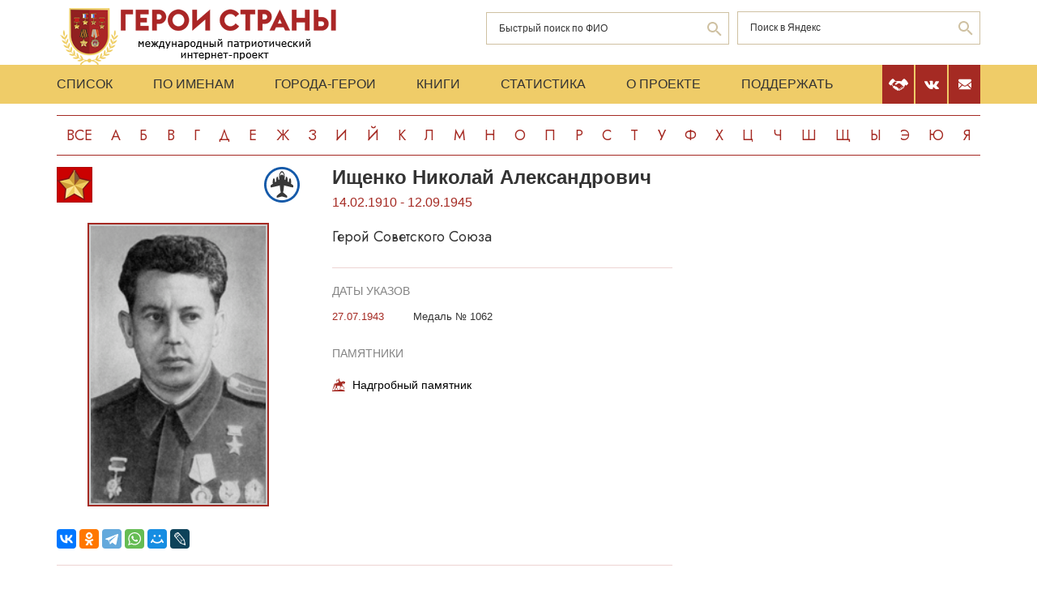

--- FILE ---
content_type: text/html; charset=UTF-8
request_url: https://warheroes.ru/hero/hero.asp?Hero_id=6455/
body_size: 12743
content:
<html>
    <head>
		<meta http-equiv="Content-Type" content="text/html; charset=utf-8" />
        <meta http-equiv="X-UA-Compatible" content="IE=edge">
        <meta name="viewport" content="width=device-width, initial-scale=1">
		<meta name="description" content="Международный патриотический интернет-проект «Герои страны». Биографические очерки о Героях Советского Союза." />
		<meta name="keywords" content="Герой Советского Союза Герой России Кавалер ордена Славы Герой Социалистического Труда великая отечественная война Афганская война чеченская война Хасан Халхин-Гол патриотизм Россия авиация космонавтика вооруженный силы Вторая Мировая World War Герои страны" />
		<meta name="robots" content="ALL" />

		<meta property="og:image" content="https://www.warheroes.ru/content/images/heroes/1hero/Ishenko_N_A.jpg" />
		<meta property="og:title" content="Ищенко Николай Александрович" />
		<meta property="og:description" content="14.02.1910 - 12.09.1945: Герой Советского Союза" />
        <meta name="content" content="Биографические очерки о Героях Советского Союза - Герой Советского Союза Ищенко Николай Александрович" /><title>Герой Советского Союза Ищенко Николай Александрович :: Герои страны</title>        <link rel="stylesheet" href="/assets/css/all.min.css?86" type="text/css">
        <link rel="stylesheet" href="/assets/css/app.min.css?92" type="text/css">
        <link rel="preconnect" href="https://fonts.googleapis.com">
        <link href="https://fonts.googleapis.com/css2?family=Jost:wght@300;400;500;700&display=swap" rel="stylesheet">

		<link rel="stylesheet" href="/js/dashboard/elrte-1.2/css/smoothness/jquery-ui-1.8.7.custom.css" type="text/css" media="screen" />

<script type="text/javascript" src="/js/dashboard/elrte-1.2/js/jquery-1.4.4.min.js"></script>
<script type="text/javascript" src="/js/dashboard/elrte-1.2/js/jquery-ui-1.8.7.custom.min.js"></script>

		<script type="text/javascript" src="/js/func.js"></script>
		<script type="text/javascript" src="/js/png-fix/jquery.pngFix.pack.js"></script>
        
				<!-- Yandex.RTB -->
		<script>window.yaContextCb=window.yaContextCb||[]</script>
		<script src="https://yandex.ru/ads/system/context.js" async></script>
    <script language="javascript">
           var message="";
            function clickIE() {if (document.all) {(message);return false;}}
            function clickNS(e) {
                if(document.layers||(document.getElementById&&!document.all)) {
                    if (e.which==2) {
                        (message);
                    return false;}
                }
            }
            if (document.layers) {
                document.captureEvents(Event.MOUSEDOWN);
                document.onmousedown=clickNS;
            }else{
                document.onmouseup=clickNS;
                document.oncontextmenu=clickIE;
            }
            document.onselectstart=new Function("return false");document.ondragstart=new Function("return false"); 
    </script>
	</head>

	<body>
    <header class="header">
        <div class="top-head">
            <div class="content">
                <div class="search-block">
                    <div class="form" style="height:50px;">
                        <form name="search" method="get" action="/main.asp">
                        <div class="input-wrap search fio">
                                <input type="text" name="qsearch" placeholder="Быстрый поиск по ФИО"/>
                                <button class="loop" type="button" onclick="document.search.submit()"></button>
                        </div>
                        </form>
                        <noindex>
                        <div class="input-wrap search google" data-bem="{&quot;action&quot;:&quot;https://yandex.ru/search/site/&quot;,&quot;arrow&quot;:false,&quot;bg&quot;:&quot;transparent&quot;,&quot;fontsize&quot;:12,&quot;fg&quot;:&quot;#000000&quot;,&quot;language&quot;:&quot;ru&quot;,&quot;logo&quot;:&quot;rb&quot;,&quot;publicname&quot;:&quot;поиск по warheroes.ru&quot;,&quot;suggest&quot;:true,&quot;target&quot;:&quot;_self&quot;,&quot;tld&quot;:&quot;ru&quot;,&quot;type&quot;:2,&quot;usebigdictionary&quot;:true,&quot;searchid&quot;:2666906,&quot;input_fg&quot;:&quot;#000000&quot;,&quot;input_bg&quot;:&quot;#ffffff&quot;,&quot;input_fontStyle&quot;:&quot;normal&quot;,&quot;input_fontWeight&quot;:&quot;normal&quot;,&quot;input_placeholder&quot;:&quot;&quot;,&quot;input_placeholderColor&quot;:&quot;#000000&quot;,&quot;input_borderColor&quot;:&quot;#7f9db9&quot;}">
                            <form action="https://yandex.ru/search/site/" method="get" target="_self" accept-charset="utf-8" id="yandex_search" name="yandex_search">
                                <input type="hidden" name="searchid" value="2666906"/>
                                <input type="hidden" name="l10n" value="ru"/>
                                <input type="hidden" name="reqenc" value=""/>
                                <input type="search" name="text" value="" id="query"  placeholder="Поиск в Яндекс"/>
                                <button class="loop" type="button" onclick="document.yandex_search.submit()">
                                </form></div>
                        <style type="text/css">.ya-page_js_yes .ya-site-form_inited_no { display: none; }</style>
                        <script type="text/javascript">(function(w,d,c){var s=d.createElement('script'),h=d.getElementsByTagName('script')[0],e=d.documentElement;if((' '+e.className+' ').indexOf(' ya-page_js_yes ')===-1){e.className+=' ya-page_js_yes';}s.type='text/javascript';s.async=true;s.charset='utf-8';s.src=(d.location.protocol==='https:'?'https:':'http:')+'//site.yandex.net/v2.0/js/all.js';h.parentNode.insertBefore(s,h);(w[c]||(w[c]=[])).push(function(){Ya.Site.Form.init()})})(window,document,'yandex_site_callbacks');</script>
                        </noindex>


                        <!--form action="https://www.google.ru/search" name="webalta" id="webalta" target="_blank" onsubmit="if(!query.value)return false;as_q.value = query.value "><input type="hidden" id="as_q" name="as_q" /><input type="hidden" name="as_sitesearch" value="warheroes.ru" />
                        <div class="input-wrap search google">
                            <input type="text" id="query" placeholder="Поиск в Google"/>
                            <button class="loop" type="button" onclick="document.webalta.submit()"></button>
                        </div>
                        </form-->


                    </div>
                </div>
                <a class="logo" href="/"><img src="/assets/img/logo.png" alt=""/></a>
                <!--div class="img-center"> <img src="assets/img/imgs.png" alt=""/></div-->
            </div>
        </div>
        <div class="menu-head">
            <div class="content">
                <div class="menu-links">
                    <ul>
                        <li><a href="/main.asp">Список</a></li>
                        <li><a href="/all.asp">По именам</a></li>
                        <li><a href="/towns.asp">Города-Герои</a></li>
                        <li><a href="/book1.asp">Книги</a></li>
                        <li><a href="/stats.asp">Статистика</a></li>
                        <li><a href="/about.asp">О проекте</a></li>
                        <li><a href="/crowdfunding.asp">Поддержать</a></li>
                    </ul>
                    <div class="burger-block">
                        <div class="burger"><span></span></div>
                    </div>
                </div>
                <div class="soc-menu red">
					<a class="crowdfun" href="/crowdfunding.asp"><img class="img-svg" src="/assets/img/look-crowdfun.svg" alt="Поддержать проект"/></a>
					<a class="vk" href="https://vk.com/club199450818"><img class="img-svg" src="/assets/img/vk-icon.svg" alt="vk"/></a>
					<a class="mail" href="/mail.asp"><img class="img-svg" src="/assets/img/mail-icon.svg" alt="mail"/></a>
				</div>
            </div>
        </div>
        <div class="content">
            <div class="listing">
                <!-- literals start -->
                                                            <a href='/main.asp?l=0'>Все</a><a  href='/main.asp?l=1'>А</a><a  href='/main.asp?l=2'>Б</a><a  href='/main.asp?l=3'>В</a><a  href='/main.asp?l=4'>Г</a><a  href='/main.asp?l=5'>Д</a><a  href='/main.asp?l=6'>Е</a><a  href='/main.asp?l=8'>Ж</a><a  href='/main.asp?l=9'>З</a><a  href='/main.asp?l=10'>И</a><a  href='/main.asp?l=11'>Й</a><a  href='/main.asp?l=12'>К</a><a  href='/main.asp?l=13'>Л</a><a  href='/main.asp?l=14'>М</a><a  href='/main.asp?l=15'>Н</a><a  href='/main.asp?l=16'>О</a><a  href='/main.asp?l=17'>П</a><a  href='/main.asp?l=18'>Р</a><a  href='/main.asp?l=19'>С</a><a  href='/main.asp?l=20'>Т</a><a  href='/main.asp?l=21'>У</a><a  href='/main.asp?l=22'>Ф</a><a  href='/main.asp?l=23'>Х</a><a  href='/main.asp?l=24'>Ц</a><a  href='/main.asp?l=25'>Ч</a><a  href='/main.asp?l=26'>Ш</a><a  href='/main.asp?l=27'>Щ</a><a  href='/main.asp?l=28'>Ы</a><a  href='/main.asp?l=29'>Э</a><a  href='/main.asp?l=30'>Ю</a><a  href='/main.asp?l=31'>Я</a>
                    
                                <!-- literals end -->
        </div>
    </header>
    <main class="main">
        <div class="content">
                    <!-- content start -->
<sape_index><div class="page-look">
    <div class="left-block">
        <div class="bio-block">
            <div class="foto-block">
                <div class="medals">
                    <div class="img-all"><img src="/assets/img/91_big.png" alt="Герой Советского Союза" title="Герой Советского Союза"/></div>
                    <div class="img-rod">
                                                            <img width="44" height="44" border="0" title="ВВС: Лётчики-бомбардировщики" alt="ВВС: Лётчики-бомбардировщики" src="/assets/img/icons/bomb_avia.svg" />
                                                                       </div>
                </div>
                <div class="foto-border">
                                            <img  alt="Ищенко&nbsp;Николай Александрович" src="/content/images/heroes/1hero/Ishenko_N_A.jpg" width="120" />
                                    </div>
                <div class="buttons-block">
                    <!-- Google Translate Element -->
                    <div id="google_translate_element"></div>
                    <script>
                        function googleTranslateElementInit() {
                            new google.translate.TranslateElement({pageLanguage: "ru"}, "google_translate_element");
                        };
                    </script>
                    <script src="https://translate.google.com/translate_a/element.js?cb=googleTranslateElementInit"></script>
                    <br>
                    <script src="https://yastatic.net/share2/share.js"></script>
                    <div class="ya-share2"
                         data-more-button-type="long"
                         data-limit = 8
                         data-curtain
                         data-image = "https://www.warheroes.ru/content/images/heroes/1hero/Ishenko_N_A.jpg"
                         data-services="vkontakte,odnoklassniki,telegram,whatsapp,moimir,lj"></div>
                </div>
            </div>
            <div class="info-block">
                <div class="text">
    <h2>Ищенко&nbsp;Николай Александрович</h2>
    <div class="years-live">
        14.02.1910        -
        12.09.1945    </div>
    <p class="rank">Герой Советского Союза</p>
	
</div>
    <div class="items">
        <h4>Даты указов</h4>
                    <div class="item">
                <div class="date">
                    					27.07.1943				</div>
                <div>
					<p>
                        Медаль № 1062                    </p>
                                    </div>
            </div>
                </div>
                    <div class="items memorials">
                    <h4>Памятники</h4>
                                            <p><a class="name" href="/hero/hero.asp?id=18518">Надгробный памятник</a></p>
                                    </div>
                </div>
        </div>
            <div class="slider-fotos">
            <div class="swiper-container">
                <div class="swiper-wrapper">
                                            <div class="swiper-slide"><a  href="/hero/hero.asp?photo_id=21035"><img src="/content/images/photodocs/6455/thumbs/81f67edc49208fbb33a0257c2f5968a1.jpg" title="Н.А. Ищенко" alt="" width="82" /></a></div>
                                    </div>
            </div>
            <div class="swiper-button-prev"></div>
            <div class="swiper-button-next"></div>
        </div>
            <div class="history">
            <p><strong>И</strong>щенко Николай Александрович – командир авиаэскадрильи 746-го авиационного полка (45-я авиационная дивизия, Авиация дальнего действия), майор.<br><br>Родился 1 (14) февраля 1910 года в селе Большесидоровское ныне Красногвардейского района Республики Адыгея. Русский. Окончил 4 класса школы и Макйкопскую профтехшколу. Работал трактористом, шофёром в совхозе, бригадиром по ремонту на автотракторной базе Майкопского леспромхоза (до августа 1931 года).<br><br>В 1934 году окончил Батайскую лётную школу ГВФ. Работал пилотом в Свердловском авиационном отряде; летал на самолётах У-2, П-5, К-5, ПС-7, «Сталь-3». За выдержку и мастерство в аварийной ситуации был награждён орденом «Знак Почёта». На пассажирском самолёте ПС-40 освоил самую длинную в то время авиатрассу Москва–Иркутск.<br><br>В армии с февраля 1941 года. Был назначен заместителем командира авиаэскадрильи 212-го дальнебомбардировочного авиационного полка, созданного по инициативе и под командованием А.Е.Голованова из лучших пилотов и штурманов Аэрофлота.<br><br>Участник Великой Отечественной войны с 22 июня 1941 года в должности заместителя командира авиаэскадрильи 212-го дальнебомбардировочного авиационного полка. На бомбардировщике Ил-4 участвовал в оборонительных боях в Белоруссии. 30 июня 1941 года при выполнении боевого задания его самолёт был сбит истребителями противника. Н.А.Ищенко до последнего тянул горящую машину к линии фронта и покинул её с парашютом в последний момент.<br><br>Обожжённый и тяжело раненный (у него была раздроблена пяточная кость), Н.А.Ищенко четыре месяца находился на излечении в госпитале. Лётная комиссия признала его негодным к службе в военной авиации и направила в Свердловск для работы в ГВФ. Однако лётчик добился разрешения вернуться на фронт.<br><br>С апреля 1942 года – командир корабля, заместитель командира и командир авиаэскадрильи 746-го (с сентября 1943 года – 25-го гвардейского) авиационного полка дальнего действия. На бомбардировщике Пе-8 неоднократно совершал ночные вылеты на бомбардировку и разведку крупных объектов противника в его глубоком тылу. Он трижды бомбил Варшаву и Кёнигсберг, дважды – Хельсинки и Тильзит; наносидл бомбовые удары по железнодорожным узлам и аэродромам Бреста, Инстербурга, Констанцы, Орши, Гомеля, Льгова, Вязьмы, Бахмача, Пскова, Курска, Борисова, Осиповичей, Рославля, Риги, Таллина и других городов. Всего за время войны совершил 142 боевых вылета (7 дневных на Ил-4 и 135 ночных на Пе-8).<br><br><strong>З</strong>а мужество и героизм, проявленные в боях, Указом Президиума Верховного Совета СССР от 27 июля 1943 года майору <strong>Ищенко Николаю Александровичу</strong> присвоено звание Героя Советского Союза с вручением ордена Ленина и медали «Золотая Звезда» (№1062).<br><br>После войны продолжал службу в строевых частях ВВС. Погиб 12 сентября 1945 года в авиакатастрофе на бомбардировщике Пе-8. Похоронен на Старом кладбище города Раменское Московской области.<br><br>Майор (1943). Награждён орденами Ленина (1943), Красного Знамени (1942), Александра Невского (1944), Отечественной войны 1-й степени (1942), «Знак Почёта» (1936), медалями.<br><br>В родном селе в честь Героя сооружён мемориальный комплекс, средняя школа №8, в которой он учился, носит его имя.<br><br><strong>Биография первоначально размещена в 2006 году Н.В.Уфаркиным на основании книги:</strong><br><span style="font-size:small">Герои Советского Союза. Краткий биографический словарь. Том 1. – М.: Воениздат, 1987,</span><br><strong>а в январе 2009 года на основании точных архивных данных написана <a href="mailto:simonov71@mail.ru">А.А.Симоновым</a>.</strong>  </p>
            <hr/>
            <p> <strong>Некоторые эпизоды биографии и лётной работы Н.А.Ищенко</strong><br><em>(по материалам книги Х.И.Сиджаха «Твои Герои, Адыгея» (Майкоп, 2005):</em><br><br>В декабре 1935 года Н.А.Ищенко совершал пассажирский рейс на самолёте «Сталь-3». Уже на подходе к Свердловску на самолёте оборвалось крепление правой лыжи, которая приняла вертикальное положение. Создалась критическая ситуация. Бортмеханик Домрачёв по команде Н.А.Ищенко, привязавшись ремнями к своему сидению, без парашюта, рискуя жизнью, вылез через правое окно за борт самолёта на шасси и, пронизываемый встречным морозным ветром, встал на задник лыжи, приведя её в горизонтальное положение. В результате Н.А.Ищенко произвёл мастерскую мягкую посадку, сохранив жизни пассажиров и самолёт. За проявленное мужество и мастерство командир корабля и бортмеханик были награждены орденами «Знак Почёта».<br>…………………………………………………………………………………………………<br><br>30 июня 1941 года, совершая свой седьмой боевой вылет, Николай Александрович поднялся в воздух, в составе эскадрильи, имея задачу разрушить наведенные фашистами переправы через Березину в районе Бобруйска. Бомбардировщики шли без прикрытия наших истребителей. В 17 часов с высоты 800 метров они обрушили бомбовый груз на переправу и скопление вражеских танков. При попытке нанести второй удар они были внезапно атакованы двадцатью «мессершмиттами». Вступив в неравный бой, Н.А.Ищенко сбил одного стервятника, а второй был подбит. Но немцам удалось поджечь самолёт и ранить его командира. Погибли стрелок-радист и стрелок-бомбардир. Штурман корабля капитан А.И.Квасов по приказу Н.А.Ищенко покинул самолёт на парашюте. Оставляя дымный след, горящая машина потянулась к линии фронта. Неимоверным усилием воли и мастерства, стремясь удержать неуправляемый самолёт в горизонтальном положении, Николай Александрович пересёк линию фронта и выбросился с парашютом. Обожжённый и тяжело раненный, он с трудом добрался до своих.<br>…………………………………………………………………………………………………<br><br>Придя в 746-й авиационный полк, старший лейтенант Н.А.Ищенко только за первый месяц боевых действий совершил семь ночных вылетов, подвергая бомбардировке вражеские объекты в Орше, Брянске, Смоленске, Гомеле, и показал себя не только отличным лётчиком и мастером бомбового удара, но и смелым новатором, постоянно искавшим новые способы действий тяжёлых бомбардировщиков. Умело руководя организацией и подготовкой к боевым вылетам, он одним из первых в полку довёл до максимума бомбовую нагрузку на своём корабле и применил новую пятитонную бомбу ФАБ-5000.<br><br>Произошло это в ночь на 28 мая 1942 года. По данным разведки было известно, что в Могилёве в одном из зданий состоится совещание немецкого командования строгой секретности. Уничтожить это осиное гнездо было поручено Н.А.Ищенко.<br><br>Полёт проходил в условиях большой облачности, когда всё окружающее сливалось в однообразный серый фон. Как вспоминал бывший однокашник и однополчанин Николая Ищенко, заслуженный военный лётчик СССР полковник В.В.Пономаренко, от экипажа требовалось особое чутьё и опыт, чтобы отыскать не только нужный объект, но и сам город Могилёв. Много пришлось потрудиться штурману корабля капитану В.Г.Рогозину, чтобы точно вывести самолёт на цель и метко поразить её. Н.А.Ищенко блестяще справился с поставленной задачей. Как сообщила потом воздушная разведка, бомба вызвала взрыв огромной разрушительной силы, в результате которого было уничтожено около тысячи гитлеровцев.<br><br>А неделю спустя Николай Александрович такую же бомбу обрушил на скопление войск в районе железнодорожной станции Орёл.<br>…………………………………………………………………………………………………<br><br>В одну из ночей июля 1943 года после успешной бомбардировки железнодорожного узла города Орёл на самолёте Пе-8 зенитным огнём противника был выведен из строя первый мотор, и Н.А.Ищенко возвращался на свой аэродром на трёх моторах. Машина шла с небольшим снижением. Высотомер показывал 2.300 метров. Оставшийся один правый мотор работал на максимальных оборотах. Моторы левой стороны, имея превосходство в мощности, выбрасывали левую плоскость вперёд. Это могло привести к скверным последствиям, если бы не мастерство Н.А.Ищенко. Как развивались события дальше, описал в своих воспоминаниях «Боевые будни» Герой Советского Союза генерал-полковник авиации <a href="/hero/hero.asp?Hero_id=4866">С.Ф.Ушаков</a>, в то время капитан, штурман экипажа. Вот его рассказ:<br><br>«Прошло несколько минут, и самолёт был уже вне зенитного огня. Вдруг раздался сухой треск. На всех моторах упало давление бензина, а через некоторое время в результате повреждения бензомагистрали все моторы перестали работать. Попытки техников подкачать горючее ручным насосом ни к чему не привели.<br><br>Высотомер показывал 160 метров. Самолёт, не имея тяги, пытался сорваться то на нос, то на крыло. Но Ищенко так умело использовал рули, что машина его всё же слушалась. Он снижался под углом, который обеспечивал минимально необходимую скорость. Выровняв самолет, летчик включил фары (благо уже летели на своей территории), чтобы просмотреть местность.<br><br>Перед нами лежал какой-то поселок, были видны деревянные домики. Эту опасность видели Ищенко и второй пилот старший лейтенант Хорошилов. Но в это время луч фар осветил деревья. Лётчик сделал незаметный доворот. Высотомер показывал 120 метров. Ищенко решил дотянуть до леса, чтобы спасти жизнь экипажу и резко дёрнул машину вверх. Самолёт погасил скорость и всей площадью упал на деревья, уткнувшись в два толстых дуба средними моторами и повиснув на обломках им же сломанных деревьев. Все члены экипажа остались живы, хотя и получили травмы и ушибы...». Сам же С.Ф.Ушаков по приказу Н.А.Ищенко в последний момент выбросился с парашютом.<br><br>После возвращения в полк Николай Александрович отдыхал недолго. Уже на третий день он с перевязанной головой вылетел бомбить Вязьму. Полёт проходил в сложных метеорологических условиях. Самолёт часто попадал в нисходящие и восходящие потоки воздуха и машина иногда проваливалась на 200-300 метров. И только вблизи Вязьмы погода несколько улучшилась. Успешно прорвавшись сквозь стену заградительного огня противника, он точно сбросил бомбы на цель, вызвав семь больших очагов пожара и огромные разрушения, и благополучно вернулся на аэродром.<br>…………………………………………………………………………………………………<br><br>В конце июля 1943 года за проявленные мужество, героизм и умелое руководство боевыми действиями вверенной ему эскадрильи Николаю Александровичу было присвоено звание Героя Советского Союза. Это известие застало его в боевом налёте на Смоленск, где ему предстояло ударить по вражеским эшелонам, сосредоточенным на железнодорожном узле города. Боевая задача была выполнена с первого захода. Над эшелонами взметнулось пламя. Но когда Н.А.Ищенко, развернув самолёт, лёг на обратный курс, на него внезапно налетели четыре вражеских истребителя. Вступив в неравный воздушный бой, воздушные стрелки сбили два фашистских «мессера», но и наш самолёт, получивший серьёзные повреждения, загорелся. Николай Александрович сумел дотянуть до линии фронта и благополучно посадить горящую машину на нашей территории.<br>…………………………………………………………………………………………………<br><br>Полёт на Хельсинки, совершённый в ночь на 27 февраля 1944 года, проходил в крайне неблагоприятных условиях и потребовал от Н.А.Ищенко предельного напряжения сил и мастерства. Погода была сложная. Плотные снежные разряды и густые шапки облаков затрудняли выполнение задания. Но бомбардировщик, гружённый пятитонной бомбой, уверенно шёл к цели. Вдруг один из моторов начал барахлить. Николай Александрович выключил его и решил продолжать полёт на трёх моторах, потребовав от членов экипажа повышенной бдительности, а от штурмана капитана В.Г.Рогозина ювелирной точности расчёта и ориентировки. Кругом было темно. Линию фронта проскочили удачно, а когда летели над оккупированной фашистами территорией, неожиданно замелькали разрывы зенитных снарядов. Умело маневрируя между ними, Н.А.Ищенко точно вышел в назначенный район и, сбросив бомбу, благополучно возвратился на свой аэродром.<br>…………………………………………………………………………………………………<br><br>В августе 1943 года в 746-м авиаполку побывал известный советский писатель Александр Фадеев. Он встречался со многими лётчиками полка, в том числе и с Н.А.Ищенко, и, делясь своими впечатлениями на страницах журнала «Юность», о Николае Александровиче написал:<br><br>«Высокий, спокойный, кареглазый, моложавый парень с украинской, чуть смягчённой по манере произносить и мужественной по тембру речью, с вьющимися тёмными волосами. Хорошая, легко и охотно возникающая улыбка. Скромен до застенчивости (с людьми новыми), рассказывает медленно, слова клещами не вытащить. У него один из лучших экипажей в полку. Командир корабля и командир эскадрильи».  </p>
            <!-- podpis start -->
                        <!-- podpis end -->
        </div>
        <!-- sources start -->
                <div class="items sources">
            <h4>Источники</h4>
            <noindex>
                            <p>Герои Советского Союза: крат. биогр. слов. Т.1. – Москва, 1987.</p>
                            <p>Золотые Звёзды Адыгеи. 2-е изд., доп. и дораб. Майкоп, 1980.</p>
                            <p>Сиджах Х.И. Твои Герои, Адыгея. Майкоп. 2005.</p>
                            <p>Учётно-послужная карта</p>
                        </noindex>
        </div>
                <!-- sources end -->
        <!-- banner start -->
                <!-- banner end -->
        <!-- Hero Put this script tag to the <head> of your page -->
                <noindex>
            <div class="comments-block" id="vk_comments"></div>
        </noindex>
        <script type="text/javascript" src="//vk.ru/js/api/openapi.js?154"></script>
        <script type="text/javascript">
            var swidth = window.innerWidth -992;
            if(swidth >0) {
                VK.init({apiId: 2279040, onlyWidgets: true});
                VK.Widgets.Comments("vk_comments", {limit: 15, attach: "*"}, 6455)
            }
        </script>
            </div>
    <div class="right-block">
        <div class="rrcom">
                <!--noindex>
        <div style="width:312px;height:581px;background-image: url('/img/banner_tb2.jpg');cursor: pointer"
             onclick="location.href='http://teambook2.ru'">
            &nbsp;
        </div>
    </noindex -->


    <!-- Yandex.RTB R-A-982199-2
    Разобраться с рекламой
    -->


    <div id="yandex_rtb_R-A-982199-2" style="display:inline-block;max-width:350px"></div>
    <script>window.yaContextCb.push(()=>{
            Ya.Context.AdvManager.render({
                renderTo: 'yandex_rtb_R-A-982199-2',
                blockId: 'R-A-982199-2',
                onError: (data) => {
                    console.log('type', data.type); // Тип ошибки: error или warning
                    console.log('code', data.code); // Код ошибки (см. значение выше)
                    console.log('text', data.text); // Текстовое описание ошибки
                    // Обработка ошибки со стороны площадки
                }
            })
        })</script>


        </div>
    </div>
</div>



</sape_index><!--c775764570168--><div id='crpn4_775764570168'></div>                    <!-- content end -->
        </div>
        <div class="content">
            <script type="text/javascript">
<!--
var _acic={dataProvider:10,allowCookieMatch:false};(function(){var e=document.createElement("script");e.type="text/javascript";e.async=true;e.src="https://www.acint.net/aci.js";var t=document.getElementsByTagName("script")[0];t.parentNode.insertBefore(e,t)})()
//-->
</script><!--775764570168--><div id='9Ws3_775764570168'></div>         </div>
    </main>
     <footer class="footer">
         <div class="content">
            <div class="left">Международный патриотический интернет-проект «Герои страны». <span>© 2000 - 2026 гг.</span></div>
             <div class="right">Свидетельство СМИ: Эл № ФС77-85279 от 30.05.2023<span>Несанкционированное использование материалов сайта преследуется законом.</span></div>
         </div>
     </footer>

     <script src="/assets/js/app.min.js?id=2"></script>

<noindex>
<!--mail.vru top list counter-->
<script language="JavaScript">
d=document;a='';a+=';r='+escape(d.referrer);
js=10
</script>
<script language="JavaScript1.1">
a+=';j='+navigator.javaEnabled();
js=11
</script>
<script language="JavaScript1.2">
s=screen;a+=';s='+s.width+'*'+s.height
a+=';d='+(s.colorDepth?s.colorDepth:s.pixelDepth);
js=12
</script>
<script language="JavaScript1.3">
js=13
</script>


<!-- Yandex.Metrika counter -->
<script type="text/javascript" >
   (function(m,e,t,r,i,k,a){m[i]=m[i]||function(){(m[i].a=m[i].a||[]).push(arguments)};
   m[i].l=1*new Date();k=e.createElement(t),a=e.getElementsByTagName(t)[0],k.async=1,k.src=r,a.parentNode.insertBefore(k,a)})
   (window, document, "script", "https://mc.yandex.ru/metrika/tag.js", "ym");

   ym(79802731, "init", {
        clickmap:true,
        trackLinks:true,
        accurateTrackBounce:true
   });
</script>
<noscript><div><img src="https://mc.yandex.ru/watch/79802731" style="position:absolute; left:-9999px;" alt="" /></div></noscript>
<!-- /Yandex.Metrika counter -->

</noindex>


   </body>
</html>